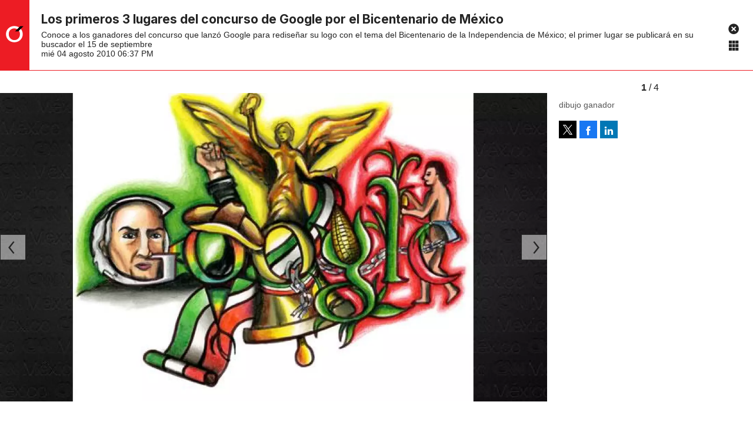

--- FILE ---
content_type: text/html;charset=UTF-8
request_url: https://expansion.mx/fotogalerias/2010/08/05/los-primeros-3-lugares-del-concurso-de-google-por-el-bicentenario-de-mexico
body_size: 15029
content:
<!doctype html>
<html class="GalleryPage" lang="es" data-smallheader>
 <head>
  <meta charset="UTF-8">
  <meta name="viewport" content="width=device-width, initial-scale=1, maximum-scale=5.0, user-scalable=yes">
  <title>Los primeros 3 lugares del concurso de Google por el Bicentenario de México</title>
  <meta name="description" content="Revista especializada en noticias de empresas, negocios, economía, mercados financieros, política, internacional y tecnología. Más de 50 años nos respaldan.">
  <meta name="keywords" content=" bicentenario, doodle, 15 de septiembre,google, dibujo, diseño, concurso,Expansion.mx">
  <link rel="canonical" href="https://expansion.mx/fotogalerias/2010/08/05/los-primeros-3-lugares-del-concurso-de-google-por-el-bicentenario-de-mexico">
  <meta name="brightspot.contentId" content="00000152-a9ca-d865-af5b-edcb0b190000">
  <meta name="especial" content="none"> 
  <meta name="robots" content="max-image-preview:large"> 
  <meta property="og:title" content="Los primeros 3 lugares del concurso de Google por el Bicentenario de México"> 
  <meta property="og:url" content="https://expansion.mx/fotogalerias/2010/08/05/los-primeros-3-lugares-del-concurso-de-google-por-el-bicentenario-de-mexico"> 
  <meta property="og:image" content="https://cdn-3.expansion.mx/dims4/default/d14d86c/2147483647/strip/true/crop/624x328+0+12/resize/1200x630!/format/jpg/quality/80/?url=https%3A%2F%2Fcherry-brightspot.s3.amazonaws.com%2Fmedia%2F2010%2F08%2F04%2Fdibujo-ganadore-concurso-google-bicentenario.jpg"> 
  <meta property="og:image:url" content="https://cdn-3.expansion.mx/dims4/default/d14d86c/2147483647/strip/true/crop/624x328+0+12/resize/1200x630!/format/jpg/quality/80/?url=https%3A%2F%2Fcherry-brightspot.s3.amazonaws.com%2Fmedia%2F2010%2F08%2F04%2Fdibujo-ganadore-concurso-google-bicentenario.jpg"> 
  <meta property="og:image:secure_url" content="https://cdn-3.expansion.mx/dims4/default/d14d86c/2147483647/strip/true/crop/624x328+0+12/resize/1200x630!/format/jpg/quality/80/?url=https%3A%2F%2Fcherry-brightspot.s3.amazonaws.com%2Fmedia%2F2010%2F08%2F04%2Fdibujo-ganadore-concurso-google-bicentenario.jpg"> 
  <meta property="og:image:width" content="1200"> 
  <meta property="og:image:height" content="630"> 
  <meta property="og:image:type" content="image/png"> 
  <meta property="og:image:alt" content="dibujo ganador"> 
  <meta property="og:description" content="Conoce a los ganadores del concurso que lanzó Google para rediseñar su logo con el tema del Bicentenario de la Independencia de México; el primer lugar se publicará en su buscador el 15 de septiembre"> 
  <meta property="og:site_name" content="Expansión"> 
  <meta property="og:type" content="website"> 
  <meta name="twitter:card" content="summary_large_image"> 
  <meta name="twitter:description" content="Conoce a los ganadores del concurso que lanzó Google para rediseñar su logo con el tema del Bicentenario de la Independencia de México; el primer lugar se publicará en su buscador el 15 de septiembre"> 
  <meta name="twitter:image" content="https://cdn-3.expansion.mx/dims4/default/314e35c/2147483647/strip/true/crop/624x351+0+0/resize/1200x675!/quality/90/?url=https%3A%2F%2Fcherry-brightspot.s3.amazonaws.com%2Fmedia%2F2010%2F08%2F04%2Fdibujo-ganadore-concurso-google-bicentenario.jpg"> 
  <meta name="twitter:image:alt" content="dibujo ganador"> 
  <meta name="twitter:site" content="@expansionmx"> 
  <meta name="twitter:title" content="Los primeros 3 lugares del concurso de Google por el Bicentenario de México"> 
  <meta property="fb:app_id" content="777317472403233"> 
  <link rel="apple-touch-icon" sizes="180x180" href="/apple-touch-icon.png">
  <link rel="icon" type="image/png" href="/favicon-32x32.png">
  <link rel="icon" type="image/png" href="/favicon-16x16.png">
  <meta name="cms.author" content="noAuthor"> 
  <script type="application/ld+json">[{"@type":"Organization","name":"Expansión","@context":"http://schema.org","url":"https://expansion.mx"},{"@type":"WebSite","potentialAction":{"query-input":"required name=search_term","@type":"SearchAction","target":"https://expansion.mx/busqueda?q={search_term}"},"name":"Expansión","description":"Revista especializada en noticias de empresas, negocios, economía, mercados financieros, política, internacional y tecnología. Más de 50 años nos respaldan.","@context":"http://schema.org","url":"https://expansion.mx"}]</script> 
  <meta name="brightspot.cached" content="true"> 
  <!-- The core Firebase JS SDK is always required and must be listed first --> 
  <!-- script src="https://www.gstatic.com/firebasejs/8.7.0/firebase-app.js" defer></script>
                  <script src="https://www.gstatic.com/firebasejs/8.7.0/firebase-messaging.js" defer></script>

                  <script src="https://www.gstatic.com/firebasejs/8.7.0/firebase-analytics.js" defer></script --> 
  <link rel="preload" href="https://cdn-3.expansion.mx/resource/0000016e-d155-dcec-a17e-dfddd98e0000/styleguide/skins/expansion/All.min.e69d7a6966a3c068c91b1b0f08af2801.gz.css" as="style" onload="this.onload=null;this.rel='stylesheet'"> 
  <noscript>
   <link id="skincss" rel="stylesheet" href="https://cdn-3.expansion.mx/resource/0000016e-d155-dcec-a17e-dfddd98e0000/styleguide/skins/expansion/All.min.e69d7a6966a3c068c91b1b0f08af2801.gz.css">
  </noscript> 
  <link rel="preload" href="https://fonts.googleapis.com/css2?family=Inter:wght@400;700&amp;display=swap" as="style" onload="this.onload=null;this.rel='stylesheet'"> 
  <noscript>
   <link rel="stylesheet" href="https://fonts.googleapis.com/css2?family=Inter:wght@400;700">
  </noscript> 
  <script>
                              !function(e,o,n,i){if(!e){e=e||{},window.permutive=e,e.q=[];var t=function(){return([1e7]+-1e3+-4e3+-8e3+-1e11).replace(/[018]/g,function(e){return(e^(window.crypto||window.msCrypto).getRandomValues(new Uint8Array(1))[0]&15>>e/4).toString(16)})};e.config=i||{},e.config.apiKey=o,e.config.workspaceId=n,e.config.environment=e.config.environment||"production",(window.crypto||window.msCrypto)&&(e.config.viewId=t());for(var g=["addon","identify","track","trigger","query","segment","segments","ready","on","once","user","consent"],r=0;r<g.length;r++){var w=g[r];e[w]=function(o){return function(){var n=Array.prototype.slice.call(arguments,0);e.q.push({functionName:o,arguments:n})}}(w)}}}(window.permutive,"eb802af8-7759-4745-8873-49ba11f12a42","db98341e-60fd-4a55-a2a2-9cdc1d6cb3f8",{"consentRequired": false});
                              window.googletag=window.googletag||{},window.googletag.cmd=window.googletag.cmd||[],window.googletag.cmd.push(function(){if(0===window.googletag.pubads().getTargeting("permutive").length){var e=window.localStorage.getItem("_pdfps");window.googletag.pubads().setTargeting("permutive",e?JSON.parse(e):[]);var o=window.localStorage.getItem("permutive-id");o&&(window.googletag.pubads().setTargeting("puid",o),window.googletag.pubads().setTargeting("ptime",Date.now().toString())),window.permutive.config.viewId&&window.googletag.pubads().setTargeting("prmtvvid",window.permutive.config.viewId),window.permutive.config.workspaceId&&window.googletag.pubads().setTargeting("prmtvwid",window.permutive.config.workspaceId)}});
                              permutive.addon('web',{
                                "page": {
                                    "article": {
                                        "authors": Expansión,
                                        "brand": "",
                                        "keywords": [" bicentenario"," doodle"," 15 de septiembre","google"," dibujo"," diseño"," concurso"],
                                        "section": "Expansion.mx",
                                        "subtitle": "Conoce a los ganadores del concurso que lanzó Google para rediseñar su logo con el tema del Bicentenario de la Independencia de México; el primer lugar se publicará en su buscador el 15 de septiembre",
                                        "tags": []
                                    }
                                }
                            });
                          </script> 
  <script async src="https://db98341e-60fd-4a55-a2a2-9cdc1d6cb3f8.edge.permutive.app/db98341e-60fd-4a55-a2a2-9cdc1d6cb3f8-web.js"></script> 
  <script src="https://cdn-3.expansion.mx/resource/0000016e-d155-dcec-a17e-dfddd98e0000/styleguide/All.min.92ee8df5a080b382ace467b575e72680.gz.js" defer></script> 
  <script>
                      imaTagUrl="https://pubads.g.doubleclick.net/gampad/ads?iu=/72776159/es.gex.expansion.video&description_url=https%3A%2F%2Fexpansion.mx%2F&tfcd=0&npa=0&sz=640x360%7C640x480&gdfp_req=1&output=vast&unviewed_position_start=1&env=vp&impl=s&correlator=[timestamp]"
                    </script> 
  <style>.Page-above {
    z-index: 2;
    position: relative;
}
.GoogleDfpAd-wrap {
	z-index: 4;
}
.oop .GoogleDfpAd-wrap {
    visibility: hidden;
}
.InfographEmbed img {
    max-width: 100%;
}
[data-sticky-ad] {
	max-width: 100%;
    width: 100%;
}

[data-sticky-ad] .GoogleDfpAd-wrap {
    margin: 0;
    padding: 0;
}

[data-sticky-ad] [data-sticky-ad-closebtn].show {
    z-index: 5;
    right: 3%;
}
.YouTubeVideoPlayer:not([data-aspect-ratio]), .YouTubeVideoPlayer[data-aspect-ratio='16x9'] {
    position: relative;
}
.sidebar .GoogleDfpAd-wrap, .BlocksPage-aside .GoogleDfpAd-wrap {
    height: fit-content;
}

@media only screen and (min-width: 1024px){
    
    .BlocksPage-above .GoogleDfpAd-wrap[data-module] {
    min-height:276px;
    display: flex;
    justify-content: center;
    align-content: center;
    flex-wrap: wrap;
}
}
    
@media only screen and (max-width: 767px){
    
    .BlocksPage-above .GoogleDfpAd-wrap[data-module] {
    min-height:150px;
    display: flex;
    justify-content: center;
    align-content: center;
    flex-wrap: wrap;
    }
    }</style> 
  <style>/* above the fold */
body {
    margin: 0;
}

ul {
    list-style-type: none;
    padding: 0;
    margin: 0;
}
a {
    color: #000;
    text-decoration: none;
}

.oop .GoogleDfpAd-wrap {
    visibility: hidden;
    font-size: 0;
}

[class*="Page-header"] {
    display: flex;
    flex-wrap: wrap;
    align-items: center;
    min-width: 100%;
    z-index: 10;
}
.Page-topNavigation .Navigation {
    display: flex;
}

.Page-topNavigation {
    justify-content: center;
    display: flex;
    width: 100%;
}

[class*="topNavigation"] .Navigation-items {
    display: flex;
    justify-content: center;
    width: 100%;
}


.NavigationItem-text-link {
    font-size: 14px;
    font-weight: 400;
    padding: 8px;
    text-decoration: none;
}
.centerNavigation {
    align-items: center;
    display: flex;
    justify-content: center;
    position: relative;
    width: 100%;
    max-width: 1200px;
    padding: 16px 0;
}
[class*="Page-logo"] {
    display: flex;
    justify-content: center;
}
.Navigation {
    width: 100%;
}
[class*="Page-secondNavigationWrapper"] {
    align-items: center;
    display: flex;
    flex-flow: row;
    justify-content: end;
    position: absolute;
    right: 0;
}
[class*="Page-secondNavigationWrapper"] form[class*="Page-search"] {
    display: none;
}
[class*="Page-logo"] {
    animation: none !important;
    display: flex;
    justify-content: center;
}
[class*="Page-wrapperNavigationOverlay"] {
    display: none;
}
[class*="Page-downNavigation"] {
    max-width: 100%;
    width: 100%;
    justify-content: flex-start;
    list-style-type: none;
    margin: 0;
    padding: 0 24px;
    display: flex;
    align-items: center;
}
[class*="Page-downNavigation"] .Navigation-items {
    display: flex;
    width: 100%;
    align-items: center;
}
/*End Above the fold */

/* fix para el ícono de Twitter ahora X en autor */
.ArticleAuthor a.icon-twitter:before,
.AuthorPage-twitterName a.icon-twitter:before{
content: "";
background-image: url(https://cdn-3.expansion.mx/09/84/b62435ba41a98271b3ecbb0e240e/logo-x-white.jpg);
background-size: cover;
display: inline-block;
height: 25px;
width: 25px;}

.BlocksPage-header {
z-index: 9999;}


/* video viralize- bajo el primer bloque */
.first-block-below {
    max-width: 580px;
    width: 100%;
    margin: 0 auto;
    padding: 40px 0;
    transform: translateX(-20px);
}

@media only screen and (max-width: 768px){
    .first-block-below {
        padding: 40px 16px;
        transform: translateX(-0px);
    }
}

/* Header-footer ajustes a Navigation */
@media only screen and (max-width: 768px){
    [class*="Page-footer"] [class*="Page-footerNavigation"] .Navigation-items {
    width: 100%;
}

[class*="Page-footer"] .Page-richTextDisclaimer {
    display: flex;
    flex-direction: column;
}

[class*="Page-footer"] .flex-small>div nav {
    display: inline-block;
}

[class*="Page-footer"] .flex-small>div nav ul {
    display: flex;
    flex-direction: column;
    justify-content: center;
    text-align: center;
}
    [class*='-footerNavigation'] .Navigation-items-item {
    justify-content: center;
}

footer .flex-small [class*="-footerNavigation"] .Navigation-items .Navigation-items-item .NavigationItem a.NavigationItem-text-link[href] {
    font-size: 14px !important;
    justify-content: center;
    margin: 0 auto 12px;
}
}

/* fix remueve padding de Tagabstract */

[class*='Promo'] [class*='-category'],
[class*='Promo'] [class*='-category'] a {
 padding: 0;
}</style> 
  <style>.LiveArticlePage-main {
    width: 100%;
    max-width: 100%;
}

.ArticleLiveFilterControls {
    text-align: right;
    width: 100%;
}

select#filter {
    color: #808284;
    font-weight: bold;
    text-transform: uppercase;
    font-size: 11.2px;
    padding: 4px 8px;
    margin-left: 8px;
}</style> 
  <style>.oop .GoogleDfpAd-wrap {
    visibility: hidden;
}</style> 
  <style>/* fix para evitar títulos cortados o img rebasadas */
.GalleryPage-overlayView-slide .GallerySlideFullView-media img {
   object-fit: scale-down;
}</style> 
  <style>body {
overflow-x:hidden;
}

[data-pageheadertoggle=open] [class*=Page-navigationOverlay] [class*=Page-navigation] {
    overflow: scroll;
    display: inline-grid;
}

@media (max-width: 1024px) {
    [data-pageheadertoggle=open] [class*=Page-navigationOverlay] [class*=Page-navigation]{
     max-width: 100%;
    }
    
    /* Botón revista digital */
    [class*="-hat"] .PageHeaderTextHat a.Link {
        background-color: white;
        color: #242424;
        padding: 4px 0;
        font-size: 10px;
        border-radius: 4px;
    }

}

/*
.FullPagePromo-content .FullPagePromo-info .FullPagePromo-items {
    display:block;
}
*/

/* magazine promo */
.MagazinePromo-info {
    text-align: center;
}

@media only screen and (min-width: 1024px) {
    .Navigation-items-item {
        margin-right: 12px;
    }
    [class*=Page-downNavigation] .Navigation-items-item .NavigationItem-text-link{
        font-size: 0.85vw;
    }
    
    /* Basic Promo - espacio hacia el título */
    .BasicPromo-category, .BasicPromo-category .Link {
        padding-bottom: 0;
    }
}

/* socialshare */
.ActionBar-items-item .icon-twitter:before {
    content: '';
    background-image: url('https://cdn-3.expansion.mx/09/84/b62435ba41a98271b3ecbb0e240e/logo-x-white.jpg');
    background-size: cover;
    width: 30px;
    display: block;
    height: 30px;
}

/* sidebar */
section.LinkList .LinkList-cta a.Link {
 color: white;
}

/* FullPagePromo en Home */
.FullPagePromo .FullPagePromo-description .Link, .FullPagePromo .FullPagePromo-description a {
    font-size: 21px;
    line-height: 1.3;
}

li.FullPagePromo-items-item .Link {
    color: #555555;
    font-size: 18px;
    line-height: 1.3;
}

.FullPagePromo-info .FullPagePromo-items {
    list-style: initial;
    display: block;
}

li.FullPagePromo-items-item::marker {
  color: #ed1c25; /* Change marker color */
  font-size: 1.2em; /* Adjust marker size */
}

/* Header */
@media only screen and (max-width: 768px){
    [class*="Page-footer"] .BlocksPage-footerNavigation .Navigation-items {
    width: 100%;
}

[class*="Page-footer"] .Page-richTextDisclaimer {
    display: flex;
    flex-direction: column;
}

[class*="Page-footer"] .flex-small>div nav {
    display: inline-block;
}

[class*="Page-footer"] .flex-small>div nav ul {
    display: flex;
    flex-direction: column;
    justify-content: center;
    text-align: center;
}
    .Page [class*='-footerNavigation'] .Navigation-items-item {
    justify-content: center;
}

footer .flex-small [class*="-footerNavigation"] .Navigation-items .Navigation-items-item .NavigationItem a.NavigationItem-text-link[href] {
    font-size: 14px !important;
    justify-content: center;
    margin: 0 auto 12px;
}
}

/* fix tagAbstract tamaño de fuente */
[class*='-category'] a.Link {
    font-size: 0.8rem;
}</style> 
  <style>span.GoogleDfpAd-label {
    display: none;
}</style> 
  <style>/*top navigation*/
.BlocksPage
li.UnauthenticatedNavigationItem-items-item:last-child {
    display: none;
}
[class*="topNavigation"] {
    background-color: #ed1c24;
}

[class*="Page"] .AuthenticatedNavigationItem-items-item .NavigationLink, [class*="Page"] .UnauthenticatedNavigationItem-items-item .NavigationLink {
    background-color: white;
    color: #242424;
    font-size: 12px;
    font-weight: bold;
    padding: 8px 20px;
    margin-top: 5px;
}

/* menú de navegación desktop */
[data-has-scrolled="true"] header[class*="Page-header"], [data-smallheader] [class*="Page-header"] {
    padding-left: 0;
    padding-right: 0;
}
[data-has-scrolled="false"] [class*="Page-navigation"] li.UnauthenticatedNavigationItem-items-item,
[data-has-scrolled="false"] [class*="Page-navigation"] .AuthenticatedNavigationItem{
   
    display: none;
}

[data-has-scrolled="true"] [class*="Page-navigation"] .AuthenticatedNavigationItem-avatar{
    display: none;
}

.AuthenticatedNavigationItem {
    margin-left: auto;
}

[data-has-scrolled="true"] [class*="Page-navigation"] nav.Navigation {
    width: 100%;
    display: flex;
}

li.UnauthenticatedNavigationItem-items-item {
    margin-left: auto;
    margin-right: 20px;
}

.Page-topNavigation nav.Navigation {
    width: auto;
}

[data-has-scrolled="true"] [class*="Page-search"], [data-smallheader] [class*="Page-search"] {
    margin-right: 20px;
}


@media only screen and (min-width: 1024px) and (max-width: 1200px){
     [data-has-scrolled=true] header [class*="Page-navigation"] a.NavigationItem-text-link,
     [data-has-scrolled=true] header [class*="Page-navigation"] .NavigationItem-text,
     [data-has-scrolled=true] header [class*="Page-navigation"] a.NavigationItem-text-link,
       [data-has-scrolled=true] header [class*="Page-navigation"]  li.UnauthenticatedNavigationItem-items-item,
    [data-smallheader] header [class*="Page-navigation"] a.NavigationItem-text-link,
    [data-smallheader] header [class*="Page-navigation"] .NavigationItem-text{
         font-size: 1.1vw;
     }
     [class*="Page"] .UnauthenticatedNavigationItem-items-item .NavigationLink {
    padding: 8px;
}
     
}

/* Authentication page */
.AuthenticationPage-topNavigation {
display: none;
}

/*estilos para form de registro */
html.AuthenticationPage {
    background-color: #f5f5f5;
}

main.AuthenticationPage-main {
    max-width: 1000px;
    margin: auto;
    padding-left: 0;
    padding-right: 0;
}

.RegistrationForm-title, .RegistrationForm-helpLinks a.Link {
    font-size: 16px;
}

.LoginForm-title {
    display: block;
    width: 40%;
    padding: 5px;
    padding: 5px;
    background-color: white;
    border-radius: 8px 8px 0 0;
    border: 1px solid #C4C8CD;
    border-bottom: 0;
    font-size: 16px;
    padding: 5px;
    margin-left: 40px;
    font-weight: bold;
}

.RegistrationForm-helpLinks, .LoginForm-helpLinks a.Link:first-child {
    background-color: #e8e8e8;
}

.LoginForm-helpLinks a.Link:first-child {
    margin-left: 50%;
    font-size: 16px;
    max-width: 139px;
    width: 100%;
}

.LoginForm form, .RegistrationForm form {
    background-color: white;
    box-shadow: 0px 4px 4px 4px rgba(0, 0, 0, 0.05);
    padding: 50px;
    border-radius: 8px;
}


.RegistrationForm-helpLinks {
    display: block;
    width: 50%;
    border-radius: 8px 8px 0 0;
    border: 1px solid #C4C8CD;
    border-bottom: 0;
    padding: 5px;
    margin-top: -82px;
}

.RegistrationForm-socialLoginLinks .Link:first-child {
    display: none;
}

.RegistrationForm .RegistrationForm-helpLinks + .TextInput {
    padding-top: 25px;
}

.RegistrationForm-title {
    display: block;
    width: 34%;
    background-color: white;
    border-radius: 8px 8px 0 0;
    border: 1px solid #C4C8CD;
    padding: 5px;
    margin-left: 50%;
    margin-bottom: -1px;
}

.RegistrationForm .RegistrationForm-helpLinks {
    border-bottom: 1px solid  #C4C8CD;
}

select.Select-input {
    width: 100%;
    border: 1px solid #C4C8CD;
    padding: 8px;
    border-radius: 4px;
    color: #7B7B7B;
}

label.Select-label {
    text-align: left;
    display: block;
    text-indent: 9999;
    color: white;
}

.EmailInput label {
    text-align: left;
}

.RegistrationForm .TextInput-input {
    text-align: left;
}

input#termsAndConditions {
    margin-right: 10px;
}

.RegistrationForm form {
    width: 100% !important;
}

.AuthenticationPage-form {
    width: 100%;
}

.AuthenticationPage-form {
    justify-content: flex-end;
    background-size: 500px;
    background-repeat: no-repeat;
    background-position: 0 50px;
    padding: 50px 0;
    margin: 0 100px;
    min-height: 730px;
}

/* authentication page */
.LoginForm-helpLinks {
    margin-top: -82px;
    margin-bottom: 20px;
    display: block;
    width: 100%;
    display: flex;
}

.LoginForm-helpLinks .Link {
    padding: 5px;
    border-radius: 8px 8px 0 0;
    border: 1px solid #C4C8CD;
    font-size: 16px;
    padding: 5px;
}

.RegistrationForm-message {
    padding: 20px;
    background-color: white;
    border-radius: 8px;
    border: 1px solid #C4C8CD;
}
.RegistrationForm-socialLoginLinks .Link:first-child {
    display: flex;
}
.LoginForm-socialLoginLinks a.Link:nth-child(1)::before, .RegistrationForm-socialLoginLinks .Link:first-child:before {
    background-image: url(https://grupo-expansion-brightspot-lower.s3.amazonaws.com/resource/00000181-b7b6-d91f-a5fd-ffbe6da20000/styleguide/assets/GLogoGoogle.58b670642c39ef0fdac2af55d1e0e7b0.svg);
}

[data-smallheader][data-has-scrolled=false] header .AuthenticationPage-navigation, [data-smallheader][data-has-scrolled=false] header .UserProfilePage-navigation {
    justify-content: flex-end;
}  

.EmailInput input, .TextInput input {
    display: flex;
    width: 100%;
    background: #fff;
    border: 1px solid #dedede;
    border-radius: 3px;
    color: #959595;
    font-family: Roboto,'Helvetica Neue',Arial,Helvetica,sans-serif;
    margin: 10px 0;
    max-height: 80px;
    padding: 8px 12px;
    min-width: 200px;
    text-align: center;
    width: 100%;
    margin-top: 5px;
    font-weight: 400;
}

.AuthenticationPage form .RegistrationForm-termsAndConditions .Link {
    text-decoration: underline;
}

@media only screen and (min-width: 1024px) {
    .AuthenticationPage-form {
        justify-content: flex-end;
        background-image: url(https://cdn-3.expansion.mx/82/d1/284ccc5b4526b494e18cbc640cf2/bannerabn-1.png);
        background-size: 500px;
        background-repeat: no-repeat;
        background-position: 0 50px;
        padding: 50px 0;
    	margin: 0 100px;
        min-height: 730px;
        width: auto;
        width: 100%;
   		margin: 50px auto auto;
        
    }
    
form.AuthenticationPage-search {
    display: none;
}
    [data-smallheader][data-has-scrolled=false] header [class*="Page-navigation"] {
    justify-content: left;
}
    
    [data-smallheader] [class*="topNavigation"] {
        top: 2px;
        padding-left: 0;
        padding-right: 0;
        margin-left: auto;
        margin-right: 50px;
    }
}


@media only screen and (max-width: 1023px) {
    
[class*="Page"] .AuthenticatedNavigationItem-items-item .NavigationLink, [class*="Page"] .UnauthenticatedNavigationItem-items-item .NavigationLink {
    padding: 8px 10px;
}
    
   .AuthenticationPage-form {
    width: 90%;
    margin: auto;
    background-image: url(https://cdn-3.expansion.mx/0c/ae/b41bbdbb4c39aee259870cf1fe40/bannerbanner-mob.jpg);
    background-size: 90%;
    background-repeat: no-repeat;
    background-position: center 20px
 }
    
.RegistrationForm, .LoginForm {
    margin-top: 50%;
}
    
    .ForgotPasswordForm {
        background-color: white;
        padding: 20px;
        border-radius: 8px;
        margin-top: -50px;
    }
}
</style> 
  <style>/*above the fold */
body {
    font-family: 'Work Sans', 'Helvetica Neue', Arial, Helvetica, sans-serif;
}

.BlocksPage {
    font-size: 14px;
}

a {
    color: #000;
    text-decoration: none;
}

.BlocksPage-layoutWrap p a.Link {
    color: #b30f14;
}

header .NavigationItem-text-link {
    font-size: 14px;
    font-weight: 400;
    padding: 8px;
    text-decoration: none;
    white-space: nowrap;
    text-shadow: 1px 1px 1px rgba(0, 0, 0, .004);
    text-rendering: optimizeLegibility;
    -webkit-font-smoothing: antialiased;
    box-sizing: border-box;
}

header[class*="Page-header"] {
    background: #ed1c24;
    display: flex;
    flex-wrap: wrap;
    align-items: center;
    min-width: 100%;
    z-index: 10;
}
header nav.Navigation {
    display: flex;
    align-items: center;
}

[class*="Page-header"] .NavigationItem-text-link {
    color: #fff;
}
/* End above the fold */

body > .oop {
    position: absolute;
}

[class*="Page-downNavigation"] {
    background: #242424;
}

.BlocksPage-mainHead .BrandedLabel .Link{
    color: #AD0006;
}

div.blocks > div.BlocksPage-tags > div.BlocksPage-tags-body > a.Link {
    color: #AD0006;
    border: 1px solid #AD0006;
}

div.widgetMC > div.main > form#subscribeForm > input#submitButtonX{
    background-color: #AD0006;
}


   



@media only screen and (max-width: 567px), only screen and (min-width: 568px) and (max-width: 767px) {
    
    .BlocksPage-below .RawHtmlModule:first-of-type {
        content-visibility: auto;
        contain-intrinsic-size: 306px;
    }

    .BlocksPage-below .authors-module {
        content-visibility: auto;
        contain-intrinsic-size: 246px;
    }

    .BlocksPage-below .GoogleDfpAd-wrap {
        content-visibility: auto;
        contain-intrinsic-size: 116px;
    }

    .blocks .BlocksPage-tags {
        content-visibility: auto;
        contain-intrinsic-size: 26.5px;
    }

    .blocks .BlocksArticleBody-items .GoogleDfpAd-wrap {
        content-visibility: auto;
        contain-intrinsic-size: 379px;
    }
    
    .BlocksPage-above .GoogleDfpAd-wrap[data-module] .is-dfp.GoogleDfpAd {
    min-height: 150px;
    }

    .BlocksPage-footerNavigations {
    content-visibility: auto;
    contain-intrinsic-size: 1600px;
    }

    .BlocksPage-below .RawHtmlModule:last-of-type {
    content-visibility: auto;
    contain-intrinsic-size: 4490px;
    }


    .BlocksPage-layoutWrap {
        margin-top: 10px;
        margin-bottom: 10px;
    }
    
    header[class*="Page-header"] {
    max-width: 100%;
    position: fixed;
}
    
    .centerNavigation [class*=Page-logo] a .PageLogo-image {
        height: auto;
        left: auto;
        min-width: 140px;
    }
    .BlocksPage-secondNavigation .Navigation {
    padding: 10px 0;
}
    .AuthenticatedNavigationItem-items-item .NavigationLink, .UnauthenticatedNavigationItem-items-item .NavigationLink {
        border-radius: 3px;
        text-transform: uppercase;
        font-family: Roboto, 'Helvetica Neue', Arial, Helvetica, sans-serif;
    }
    
    .Navigation-items li.Navigation-items-item a.NavigationItem-text-link {
        padding-left: 0;
        padding-right: 16px;
        font-size: 1rem;
        font-family: Inter, sans-serif;
        font-weight: 400;
    }

    [class*="-downNavigation"] nav.Navigation {
        height:55px
    }
    
    [class*="Page-header-positionFixSpacer"] {
        min-height: 114px;
    }
    
    .BlocksPage {
    color: #242424;
}    
    
.BlocksPage-subHeadline, .BlocksPage-subHeadline p {
    font-family: 'Work Sans', 'Helvetica Neue', Arial, Helvetica, sans-serif;
    font-size: 18px;
    line-height: 1.22;
    margin-bottom:10px;
    color:#666;
}    
    
.BlocksPage-subHeadline {
    font-family: 'Work Sans', 'Helvetica Neue', Arial, Helvetica, sans-serif;
    font-size: 1.4em;
    line-height: 1.3;
    margin-bottom:12px;
    color:#666;
}

.BlocksPage-bar {
    display: -ms-flexbox;
    display: flex;
    -ms-flex-pack: justify;
    justify-content: space-between;
    -ms-flex-align: center;
    align-items: center;
    margin-bottom: 10px;
}

.BlocksPage-dateModified, .BlocksPage-datePublished {
    color: #666;
    text-transform: inherit;
    font-size: 1em;
}

.ActionBar {
    -ms-flex-align: center;
    align-items: center;
    display: -ms-flexbox;
    display: flex;
    margin: 5px 0;
}

.ActionBar-items {
    display: -ms-flexbox;
    display: flex;
    -ms-flex-wrap: wrap;
    flex-wrap: wrap;
    padding: 0;
    margin: 0;
}

.ActionBar-items-item a {
    background-color: #555;
    display: inline-block;
    font-size: 12px;
    margin-right: 5px;
    line-height: 30px;
    height: 30px;
    width: 30px;
    color: #fff;
    text-align: center;
    text-decoration: none;
    overflow: hidden;
}    

.BlocksPage-sectionLabel a.Link {
    color: #ed1c24;
    font-size: 1.1em;
    font-weight: 600;
    text-transform: uppercase;
    display: inline-block;
    margin-bottom: 8px;
}
    
    .ArticleLeadFigure img, .Figure img, .FigureHighPriority img, .FigureUnconstrained img, .GexPromo img {
    display: block;
    width: 100%;
    height: auto;
    max-width: 100%;
}

figure.FigureHighPriority {
    margin: 1em 40px;
    padding: 0;
    margin-left: 0;
    margin-right: 0;
}
    
    .BlocksPage-layoutWrap {
    margin-top:10px;
    margin-bottom: 10px;
    }    

.mainWrap {
    padding-left: 20px;
    padding-right: 20px;
}

.BlocksPage-headline {
    text-transform: inherit;
    font-family: Inter, sans-serif;
    font-size: 2.7em;
    line-height: 1.2em;
    margin: 0 0 16px;
}
}

.GoogleDfpAd-wrap {
    background: none !important;
    min-height:116px;
}

.InstagramUrl iframe {
    min-height: 671px;
    max-height: 100%;
    position: relative;
}
@media only screen and (max-width: 768px) {
  /* For mobile phones: 
    .GoogleDfpAd-wrap {
        min-height: 125px;
    }*/
    [data-sticky-ad] .GoogleDfpAd-wrap {
        height: 100px;
    }
   [data-sticky-ad] .GoogleDfpAd-wrap .GoogleDfpAd {
    line-height: inherit;
}
}


@media only screen and (min-width: 1024px){
    
.GoogleDfpAd-wrap .is-dfp.GoogleDfpAd {
    min-height: 276px;
    width: 100%;
}
    
.TallCardCarousel[data-columns="1"] .TallCardCarousel-items.flickity-enabled.is-draggable .flickity-viewport {
    min-height: 677px;
    }

    .TilesList-items.flickity-enabled.is-draggable .flickity-viewport {
    min-height: 240px;
}
    .TilesList[data-columns="4"] .TilesList-items.flickity-enabled.is-draggable .flickity-viewport {
    min-height: 308px;
}
    
    div[data-ad-name=exp-superior-home], div[data-ad-name=exp-superior-home-2] {
    min-height: 256px;
}
/*Header*/
    .BlocksPage-centerNavigation.centerNavigation {
        margin: 0 auto;
    }

    .centerNavigation [class*=Page-logo] {
        padding: 24px 0;
    }
    
    [data-has-scrolled=true] .centerNavigation [class*=Page-logo] {
        padding: 0;
    }
    .centerNavigation [class*=Page-logo] .PageLogo-image {
    display: block;
    height: 58px;
    max-width: 290px;
    width: 100%;
	}

    [data-has-scrolled=true] .centerNavigation [class*=Page-logo] .PageLogo-image {
    max-width: 180px;
    transition: none;
	}
    
    /*Second nav*/
.BlocksPage-secondNavigationWrapper [class*=Page-secondNavigation] {
    margin-left: 16px;
}

.Navigation-items {
    -ms-flex-pack: start;
    justify-content: flex-start;
    display: -ms-flexbox;
    display: flex;
    -ms-flex-positive: 1;
    flex-grow: 1;
}

.Navigation-items-item {
        margin-right: 15px;
        display: -ms-flexbox;
        display: flex;
}

.AuthenticatedNavigationItem-items-item, .UnauthenticatedNavigationItem-items-item {
    display: -ms-flexbox;
    display: flex;
    -ms-flex-align: center;
    align-items: center;
    font-size: 12px;
    margin: 0 10px 0 0;
}

.AuthenticatedNavigationItem-items-item .NavigationLink, .UnauthenticatedNavigationItem-items-item .NavigationLink {
    color: #242424;
    text-decoration: none;
    display: inline-block;
    text-transform: uppercase;
    margin: 10px 0;
    cursor: pointer;
    outline: 0;
    font-family: Roboto, 'Helvetica Neue', Arial, Helvetica, sans-serif;
    padding: 10px 20px;
    border-radius: 3px;
    background-color: #ed1c24;
    border: 1px solid #ed1c24;
    color: #fff;
    transition: .3s all ease;
    font-size: 16px;
    font-weight: 700;
    font-size: 10px;
    margin: 0;
    padding: 5px 10px;
	}
    
    /*Down Nav*/
    [class*="Page-downNavigation"] nav.Navigation {
    max-width: 1200px;
    margin: auto;
}

[class*="Page-downNavigation"] ul.Navigation-items {
    overflow-x: scroll;
}

.NavigationItem {
    color: #242424;
    font-family: Inter, sans-serif;
    font-size: 1.2rem;
    letter-spacing: .1rem;
}

.NavigationItem-text {
    color: #fff;
    font-size: 1.1rem;
    font-weight: 700;
    line-height: 45px;
    display: -ms-flexbox;
    display: flex;
    -ms-flex-align: center;
    align-items: center;
    white-space: nowrap;
}

[class*=Page-downNavigation] .Navigation-items-item .NavigationItem-text-link {
    font-style: normal;
    font-size: 1.15vw;
    line-height: 19px;
    letter-spacing: -.01em;
    padding: 8px 16px;
}
    
    /*wrap*/
    .BlocksPage-layoutWrap {
        padding-left: 0;
        padding-right: 0;
        -ms-flex-direction: column;
        flex-direction: column;
        display: flex;
        padding-top: 10px;
        padding-bottom: 10px;
        margin-top: 0;
    }

.mainWrap {
    -ms-flex-align: start;
    align-items: start;
    display: -ms-flexbox;
    display: flex;
    max-width: 1200px;
    margin: 0 auto;
    -ms-flex-pack: center;
    justify-content: center;
    -ms-flex-flow: row wrap;
    flex-flow: row wrap;
    width: 100%;
}

.BlocksPage .sidebar, .BlocksPage-aside {
        -ms-flex-preferred-size: 300px;
        flex-basis: 300px;
        padding-right: 0;
        display: inline-block;
        vertical-align: top;
        position: sticky;
        top: 56px;
        margin-left: 30px;
        padding: 0;
        order: 2;
        width: 375px;
        padding-left: 0;
        padding-right: 0;
    }   
    
/*Wrap*/
    
    .BlocksPage .BlocksArticleFirstItem, .BlocksPage .first-block, .BlocksPage-aside+.BlocksPage-mainHead {
    box-sizing: border-box;
    min-width: inherit;
    -ms-flex-preferred-size: 580px;
    flex-basis: 580px;
    text-align: left;
    display: inline-block;
    vertical-align: top;
    margin-left: auto;
}

.BlocksPage-sectionLabel a.Link {
    color: #ed1c24;
    font-size: .85rem;
    font-weight: 600;
    text-transform: uppercase;
    display: inline-block;
}

.BlocksPage-headline {
    text-transform: inherit;
    font-family: Inter, sans-serif;
    font-size: 40px;
    line-height: 1.1;
    margin: 0 0 20px;
}

.BlocksPage-subHeadline, .BlocksPage-subHeadline p {
    font-family: 'Work Sans', 'Helvetica Neue', Arial, Helvetica, sans-serif;
    font-size: 18px;
    line-height: 1.22;
    color: #666;
}

.BlocksPage-bar {
    display: -ms-flexbox;
    display: flex;
    -ms-flex-pack: justify;
    justify-content: space-between;
    -ms-flex-align: center;
    align-items: center;
    margin-bottom: 10px;
}

.BlocksPage-dateModified, .BlocksPage-datePublished {
    color: #959595;
    text-transform: inherit;
    font-size: .8rem;
}

.ActionBar {
    -ms-flex-align: center;
    align-items: center;
    display: -ms-flexbox;
    display: flex;
    margin: 5px 0;
}

.ActionBar-items {
    display: -ms-flexbox;
    display: flex;
    -ms-flex-wrap: wrap;
    flex-wrap: wrap;
    padding: 0;
    margin: 0;
}

.ActionBar-items-item {
    list-style: none;
    padding: 5px 0;
}

.ActionBar-items-item a {
    background-color: #555;
    display: inline-block;
    font-size: 12px;
    margin-right: 5px;
    line-height: 30px;
    height: 30px;
    width: 30px;
    color: #fff;
    text-align: center;
    text-decoration: none;
    overflow: hidden;
}

figure
 {
    margin: 1em 40px;
}

.ArticleLeadFigure img, .Figure img, .FigureHighPriority img, .FigureUnconstrained img, .GexPromo img {
    display: block;
    width: 100%;
    height: auto;
    max-width: 100%;
}

[data-pageheadertoggle=open] .centerNavigation [class*=Page-navigationOverlay] [class*=Page-wrapperNavigationOverlay] {
    left: 0;
    position: fixed;
    top: 0;
}

[data-has-scrolled="true"] .BlocksPage-centerNavigation.centerNavigation, [data-has-scrolled="true"] .Page-centerNavigation.centerNavigation {
    min-height: auto;
}

    .BlocksPage-centerNavigation.centerNavigation, .Page-centerNavigation.centerNavigation {
        margin: 0 auto;
        min-height: 137px;
    }

    [data-has-scrolled=true] .BlocksPage-centerNavigation.centerNavigation {
        margin: auto;
        min-height: 68px;
    }

    .Page-footerLogo-new .PageLogo-image {
    min-height: 30px;
    width: 154px;
}

}

@media only screen and (min-width: 1600px){

    .Navigation-items-item {
        margin-right: 12px;
    }

    [class*=Page-downNavigation] .Navigation-items-item .NavigationItem-text-link {
        font-size: 0.85vw;
    }
}


@media only screen and (max-width: 768px){
    .TilesList-items.flickity-enabled.is-draggable .flickity-viewport {
    min-height: 184px;
}
    
    div[data-ad-name=exp-superior-home], div[data-ad-name=exp-superior-home-2] {
    min-height: 108px;
}
}

aside .GoogleDfpAd-wrap {
    min-height: 640px;
}


div#exp-superior-home>div {
    height: auto;
    display: block;
    align-content: center;
}


/*Notas sin lead*/

@media only screen and (max-width: 567px), only screen and (min-width: 568px) and (max-width: 767px), only screen and (min-width: 768px) and (max-width: 1023px) {
    .BlocksPage-layoutWrap p {
        font-size: 18px;
        line-height: 1.56;
    }
}
.BlocksPage-layoutWrap p {
    font-family: Georgia, Times, san-serif;
    font-size: 19px;
    margin-top: 0;
    line-height: 1.6;
}

.BlocksPage .BlocksPage-byline {
    display: -ms-flexbox;
    display: flex
;
}

.BlocksPage-byline {
    font-weight: 700;
    width: auto;
    margin: 0 auto 10px 0;
}

.ArticlePage *, .ArticlePageBasic *, .ArticleRichV2 *, .AuthenticationPage *, .AuthorPage *, .BlocksPage *, .FourOhFourPage *, .GalleryPage *, .InfographPage *, .ListiclePage *, .LiveArticlePage *, .Page *, .PageAbstract *, .PageLite *, .PreviewPage *, .Quote, .SearchResultsPage *, .UserProfilePage *, .VideoPage * {
    text-shadow: 1px 1px 1px rgba(0, 0, 0, .004);
    text-rendering: optimizeLegibility;
    -webkit-font-smoothing: antialiased;
    box-sizing: border-box;
}

html {
    font-family: sans-serif;
    -ms-text-size-adjust: 100%;
    -webkit-text-size-adjust: 100%;
}

.BlocksPage-above .GoogleDfpAd-wrap[data-module] {
    margin: 0 auto;
    box-shadow: 1px 4px 2px -2px rgba(36, 36, 36, .15);
    z-index: 9;
}

.centerNavigation {
    -ms-flex-flow: row;
    flex-flow: row;
}

.centerNavigation [class*=Page-logo] {
    animation: none !important;
    display: -ms-flexbox;
    display: flex;
    -ms-flex-pack: center;
    justify-content: center;
}

.ArticlePage-logo, .ArticlePageBasic-logo, .ArticleRichV2-logo, .AuthenticationPage-logo, .AuthorPage-logo, .BlocksPage-logo, .FourOhFourPage-logo, .GalleryPage-logo, .InfographPage-logo, .ListiclePage-logo, .LiveArticlePage-logo, .Page-logo, .PageLite-logo, .PreviewPage-logo, .SearchResultsPage-logo, .UserProfilePage-logo, .VideoPage-logo {
    display: -ms-flexbox;
    display: flex;
    -ms-flex-align: center;
    align-items: center;
    position: relative;
    animation: inherit;
}

.ArticlePage-logo, .ArticlePageBasic-logo, .ArticleRichV2-logo, .AuthenticationPage-logo, .AuthorPage-logo, .BlocksPage-logo, .FourOhFourPage-logo, .GalleryPage-logo, .InfographPage-logo, .ListiclePage-logo, .LiveArticlePage-logo, .Page-logo, .PageLite-logo, .PreviewPage-logo, .SearchResultsPage-logo, .UserProfilePage-logo, .VideoPage-logo {
    margin: 0 auto;
}

@media only screen and (max-width: 567px), only screen and (min-width: 568px) and (max-width: 767px), only screen and (min-width: 768px) and (max-width: 1023px) {
    .ArticlePage-logo>a:first-child:last-child, .ArticlePage-logo>img:first-child:last-child, .ArticlePageBasic-logo>a:first-child:last-child, .ArticlePageBasic-logo>img:first-child:last-child, .ArticleRichV2-logo>a:first-child:last-child, .ArticleRichV2-logo>img:first-child:last-child, .AuthenticationPage-logo>a:first-child:last-child, .AuthenticationPage-logo>img:first-child:last-child, .AuthorPage-logo>a:first-child:last-child, .AuthorPage-logo>img:first-child:last-child, .BlocksPage-logo>a:first-child:last-child, .BlocksPage-logo>img:first-child:last-child, .FourOhFourPage-logo>a:first-child:last-child, .FourOhFourPage-logo>img:first-child:last-child, .GalleryPage-logo>a:first-child:last-child, .GalleryPage-logo>img:first-child:last-child, .InfographPage-logo>a:first-child:last-child, .InfographPage-logo>img:first-child:last-child, .ListiclePage-logo>a:first-child:last-child, .ListiclePage-logo>img:first-child:last-child, .LiveArticlePage-logo>a:first-child:last-child, .LiveArticlePage-logo>img:first-child:last-child, .Page-logo>a:first-child:last-child, .Page-logo>img:first-child:last-child, .PageLite-logo>a:first-child:last-child, .PageLite-logo>img:first-child:last-child, .PreviewPage-logo>a:first-child:last-child, .PreviewPage-logo>img:first-child:last-child, .SearchResultsPage-logo>a:first-child:last-child, .SearchResultsPage-logo>img:first-child:last-child, .UserProfilePage-logo>a:first-child:last-child, .UserProfilePage-logo>img:first-child:last-child, .VideoPage-logo>a:first-child:last-child, .VideoPage-logo>img:first-child:last-child {
        display: block;
    }
}

@media (max-width: 767px) {
    .BlocksPage-logo a, .InfographPage-logo a, .Page-logo a, .SearchResultsPage-logo a, .VideoPage-logo a {
        max-width: 140px;
        width: 100%;
    }
}

.ArticlePageBasic[itemscope]:not([data-has-scrolled=true]):not([data-smallheader]) .ArticlePageBasic-logo img, .ArticlePage[itemscope]:not([data-has-scrolled=true]):not([data-smallheader]) .ArticlePage-logo img, .ArticleRichV2[itemscope]:not([data-has-scrolled=true]):not([data-smallheader]) .ArticleRichV2-logo img, .AuthenticationPage[itemscope]:not([data-has-scrolled=true]):not([data-smallheader]) .AuthenticationPage-logo img, .AuthorPage[itemscope]:not([data-has-scrolled=true]):not([data-smallheader]) .AuthorPage-logo img, .BlocksPage[itemscope]:not([data-has-scrolled=true]):not([data-smallheader]) .BlocksPage-logo img, .FourOhFourPage[itemscope]:not([data-has-scrolled=true]):not([data-smallheader]) .FourOhFourPage-logo img, .GalleryPage[itemscope]:not([data-has-scrolled=true]):not([data-smallheader]) .GalleryPage-logo img, .InfographPage[itemscope]:not([data-has-scrolled=true]):not([data-smallheader]) .InfographPage-logo img, .ListiclePage[itemscope]:not([data-has-scrolled=true]):not([data-smallheader]) .ListiclePage-logo img, .LiveArticlePage[itemscope]:not([data-has-scrolled=true]):not([data-smallheader]) .LiveArticlePage-logo img, .PageLite[itemscope]:not([data-has-scrolled=true]):not([data-smallheader]) .PageLite-logo img, .Page[itemscope]:not([data-has-scrolled=true]):not([data-smallheader]) .Page-logo img, .PreviewPage[itemscope]:not([data-has-scrolled=true]):not([data-smallheader]) .PreviewPage-logo img, .SearchResultsPage[itemscope]:not([data-has-scrolled=true]):not([data-smallheader]) .SearchResultsPage-logo img, .UserProfilePage[itemscope]:not([data-has-scrolled=true]):not([data-smallheader]) .UserProfilePage-logo img, .VideoPage[itemscope]:not([data-has-scrolled=true]):not([data-smallheader]) .VideoPage-logo img {
    transition: inherit;
}

@media (max-width: 1024px) {
    .centerNavigation [class*=Page-logo] a .PageLogo-image {
        max-width: 160px;
    }
}

.centerNavigation [class*=Page-logo] [class*=PageLogo-image] {
    left: auto;
    position: relative;
    top: 0;
}

.centerNavigation [class*=Page-logo] .PageLogo-image {
    display: block;
    height: 58px;
    max-width: 290px;
    width: 100%;
	}

.ArticlePage-secondNavigationWrapper [class*=Page-secondNavigation], .ArticlePageBasic-secondNavigationWrapper [class*=Page-secondNavigation], .ArticleRichV2-secondNavigationWrapper [class*=Page-secondNavigation], .AuthenticationPage-secondNavigationWrapper [class*=Page-secondNavigation], .AuthorPage-secondNavigationWrapper [class*=Page-secondNavigation], .BlocksPage-secondNavigationWrapper [class*=Page-secondNavigation], .FourOhFourPage-secondNavigationWrapper [class*=Page-secondNavigation], .GalleryPage-secondNavigationWrapper [class*=Page-secondNavigation], .InfographPage-secondNavigationWrapper [class*=Page-secondNavigation], .ListiclePage-secondNavigationWrapper [class*=Page-secondNavigation], .LiveArticlePage-secondNavigationWrapper [class*=Page-secondNavigation], .Page-secondNavigationWrapper [class*=Page-secondNavigation], .PageAbstract-secondNavigationWrapper [class*=Page-secondNavigation], .PageLite-secondNavigationWrapper [class*=Page-secondNavigation], .PreviewPage-secondNavigationWrapper [class*=Page-secondNavigation], .SearchResultsPage-secondNavigationWrapper [class*=Page-secondNavigation], .UserProfilePage-secondNavigationWrapper [class*=Page-secondNavigation], .VideoPage-secondNavigationWrapper [class*=Page-secondNavigation] {
    margin-left: 16px;
}
.Navigation {
    display: -ms-flexbox;
    display: flex;
    -ms-flex-align: center;
    align-items: center;
    -ms-flex-pack: start;
    justify-content: flex-start;
}

@media screen and (max-width: 1024px) {
    .Navigation ul.Navigation-items {
        width: 100%;
    }
}

.Navigation-items {
    list-style-type: none;
    margin: 0;
    padding: 0;
}

.ArticlePage-secondNavigationWrapper .UnauthenticatedNavigationItem-items-item, .ArticlePageBasic-secondNavigationWrapper .UnauthenticatedNavigationItem-items-item, .ArticleRichV2-secondNavigationWrapper .UnauthenticatedNavigationItem-items-item, .AuthenticationPage-secondNavigationWrapper .UnauthenticatedNavigationItem-items-item, .AuthorPage-secondNavigationWrapper .UnauthenticatedNavigationItem-items-item, .BlocksPage-secondNavigationWrapper .UnauthenticatedNavigationItem-items-item, .FourOhFourPage-secondNavigationWrapper .UnauthenticatedNavigationItem-items-item, .GalleryPage-secondNavigationWrapper .UnauthenticatedNavigationItem-items-item, .InfographPage-secondNavigationWrapper .UnauthenticatedNavigationItem-items-item, .ListiclePage-secondNavigationWrapper .UnauthenticatedNavigationItem-items-item, .LiveArticlePage-secondNavigationWrapper .UnauthenticatedNavigationItem-items-item, .Page-secondNavigationWrapper .UnauthenticatedNavigationItem-items-item, .PageAbstract-secondNavigationWrapper .UnauthenticatedNavigationItem-items-item, .PageLite-secondNavigationWrapper .UnauthenticatedNavigationItem-items-item, .PreviewPage-secondNavigationWrapper .UnauthenticatedNavigationItem-items-item, .SearchResultsPage-secondNavigationWrapper .UnauthenticatedNavigationItem-items-item, .UserProfilePage-secondNavigationWrapper .UnauthenticatedNavigationItem-items-item, .VideoPage-secondNavigationWrapper .UnauthenticatedNavigationItem-items-item {
    border-radius: 16px;
}

.AuthenticatedNavigationItem-items-item, .UnauthenticatedNavigationItem-items-item {
    display: -ms-flexbox;
    display: flex;
    -ms-flex-align: center;
    align-items: center;
    font-size: 12px;
    margin: 0 10px 0 0;
}

.AuthenticatedNavigationItem-items-item .NavigationLink, .UnauthenticatedNavigationItem-items-item .NavigationLink {
    border: 0;
}

.AuthenticatedNavigationItem-items-item .NavigationLink, .UnauthenticatedNavigationItem-items-item .NavigationLink {
    color: #242424;
    text-decoration: none;
    display: inline-block;
    text-transform: uppercase;
    margin: 10px 0;
    cursor: pointer;
    outline: 0;
    font-family: Roboto, 'Helvetica Neue', Arial, Helvetica, sans-serif;
    padding: 10px 20px;
    border-radius: 3px;
    background-color: #ed1c24;
    color: #fff;
    transition: .3s all ease;
    font-size: 16px;
    font-weight: 700;
    font-size: 10px;
    margin: 0;
    padding: 5px 10px;
}

@media only screen and (max-width: 567px), only screen and (min-width: 568px) and (max-width: 767px), only screen and (min-width: 768px) and (max-width: 1023px) {
    .centerNavigation [class*=Page-navigationOverlay] [class*=Page-wrapperNavigationOverlay] {
        padding: 24px;
    }
    .BlocksPage-centerNavigation.centerNavigation {
    min-height:60px;
}  
    [data-pageheadertoggle=open] .centerNavigation [class*=Page-navigationOverlay] [class*=Page-wrapperNavigationOverlay] {
        top: 58px;
        left: 0;
    }
}

.centerNavigation [class*=Page-navigationOverlay] [class*=Page-wrapperNavigationOverlay] {
    background: rgba(109, 117, 129, .3);
    bottom: 0;
    display: -ms-flexbox;
    display: flex;
    -ms-flex-flow: column;
    flex-flow: column;
    height: 100vh;
    left: -200vw;
    padding: 66px 0 0 24px;
    position: fixed;
    width: 100vw;
    z-index: 0;
}

@media only screen and (max-width: 567px), only screen and (min-width: 568px) and (max-width: 767px), only screen and (min-width: 768px) and (max-width: 1023px) {
    [class*=Page-downNavigation] .Navigation-items {
        -ms-flex-pack: start;
        justify-content: flex-start;
        padding: 0 24px;
    }
}

[class*=Page-downNavigation] .Navigation-items {
   overflow-x: scroll;  
}

.NavigationItem-text {
    display: -ms-flexbox;
    display: flex;
    -ms-flex-align: center;
    align-items: center;
    white-space: nowrap;
}

.NavigationItem {
    color: #242424;
    font-family: Inter, sans-serif;
    font-size: 1.2rem;
    letter-spacing: .1rem;
}

@media only screen and (min-width: 568px) and (max-width: 767px), only screen and (max-width: 567px) {
    .ArticlePage-layoutWrap, .ArticlePageBasic-layoutWrap, .ArticleRichV2-layoutWrap, .BlocksPage-layoutWrap, .InfographPage-layoutWrap, .ListiclePage-layoutWrap, .LiveArticlePage-layoutWrap {
        padding-top: 10px;
        padding-bottom: 10px;
    }
}

@media only screen and (max-width: 567px), only screen and (min-width: 568px) and (max-width: 767px), only screen and (min-width: 768px) and (max-width: 1023px) {
    .BlocksPage-layoutWrap {
        padding-left: 0;
        padding-right: 0;
    }
}

/* social share */
.ActionBar-items-item a span {
    order: 0;
    clip: rect(0 0 0 0);
    clip-path: inset(100%);
    height: 1px;
    overflow: hidden;
    padding: 0;
    position: absolute;
    white-space: nowrap;
    width: 1px;
    text-indent: inherit;
    visibility: inherit;
}</style> 
  <style>@media only screen and (max-width: 1023px) {
   /*actualmente esta clase tiene un display none en el proyecto */
    .NavigationItem, [data-navigationmodulewell] {
        border: 0;
    }

    li.BasicPromoList-items-item {
        border-top: 0;
    }

    li.NavigationItem-items-item {
        padding: 20px;
    }

    [data-navigationtoggle-state="false"] {
        border-bottom: 1px solid #ccc;
    }

    .NavigationItem, .Navigation li.Navigation-items-item {
        border-bottom: 0;
    }
    li.BasicPromoList-items-item .BasicPromo-title a.Link {
        font-size: 1.2rem;
    }
}
@media only screen and (max-width:767px){
    [class*="-logo"] {
    	transform: inherit !important;
	}
}</style> 
  <style>[class*="topNavigation"] {
    position: absolute;
    width: auto;
    top: 15px;
    background-color: rgb(255 255 255 / 0%);
    z-index: 99;
    margin-left: auto;
    right: 0;
}

/*
@media only screen and (min-width: 1440px){
    [class*="topNavigation"] {
    right: calc((100% - 1440px)/ 2);
    }
}
*/

@media only screen and (max-width: 1023px){
    [class*="topNavigation"] {
        position: fixed;
        top: 2px;
        left: calc(100% - 150px);  
        width: auto;
    }
    
    li.UnauthenticatedNavigationItem-items-item a.NavigationLink {
        font-size: 10px;
    }
    
    li.UnauthenticatedNavigationItem-items-item {
        margin-right: 0;
    }
    
    [data-has-scrolled=true] [class*='-topNavigation'] {
    display: block !important;
}

[class*='-topNavigation'] img.AuthenticatedNavigationItem-avatar {
    display: none;
}
}
</style> 
  <style>.ArticleRichV2 h2 {
  text-align: center;
}

.ArticleRichV2 div[spottype="dynamic_mc"] {
  display:none !important;
}

.ArticleRichV2-below {
  display:none !important;
}

.ArticleRichV2 .sidebar {
  display:none !important;
}

.ArticleRichV2 .GoogleDfpAd-wrap {
  display:none !important;
}</style> 
  <script async src="https://securepubads.g.doubleclick.net/tag/js/gpt.js"></script> 
  <script type="text/javascript">
    window.googletag = window.googletag || {cmd: []};
</script>
  <!-- Google Tag Manager All --> 
  <script>(function(w,d,s,l,i){w[l]=w[l]||[];w[l].push({'gtm.start':
  new Date().getTime(),event:'gtm.js'});var f=d.getElementsByTagName(s)[0],
  j=d.createElement(s),dl=l!='dataLayer'?'&l='+l:'';j.async=true;j.src=
  'https://www.googletagmanager.com/gtm.js?id='+i+dl;f.parentNode.insertBefore(j,f);
})(window,document,'script','dataLayer','GTM-522J7L');</script> 
  <!-- End Google Tag Manager All --> 
  <script>
    window.fbAsyncInit = function() {
        FB.init({
            
                appId : '777317472403233',
            
            cookie     : true,
            xfbml      : true,
            version    : 'v8.0'
        });

        FB.AppEvents.logPageView();

    };

    (function(d, s, id){
        var js, fjs = d.getElementsByTagName(s)[0];
        if (d.getElementById(id)) {return;}
        js = d.createElement(s); js.id = id;
        js.src = "https://connect.facebook.net/en_US/sdk.js";
        fjs.parentNode.insertBefore(js, fjs);
    }(document, 'script', 'facebook-jssdk'));

</script> 
  <script>for (var metas = document.getElementsByTagName("meta"), data = {}, s = "", i = 0; i < metas.length; i++) {
  var meta = metas[i];
  meta.getAttribute("property") && (data[meta.getAttribute("property")] = meta.content)
}
var section = "galerias";
var especial = "none";
var contentId = metas["brightspot.contentId"].content;
var banner_intext_all = [[320, 100], [320, 50], [300, 50], [300, 100], [300, 250]];    
var REFRESH_KEY = 'refresh';
var REFRESH_VALUE = 'true'; 
var _rl_gen_sg=function(){let e="_rl_sg",t=[];try{let o=localStorage.getItem(e);"string"==typeof o&&(t=o.split(","))}catch(e){}if(0===t.length){let o=document.cookie.indexOf(e);if(-1!==o){o+=e.length+1;let n=document.cookie.indexOf(";",o);-1===n&&(n=document.cookie.length),t=document.cookie.substring(o,n).split(",")}}return t};
var keywords = metas["keywords"].content; 


googletag.cmd.push(function() {
    
googletag.defineSlot('72776159/es.gex.cnnexpansion/galerias', banner_intext_all, 'exp-galerias')
          .setTargeting(REFRESH_KEY, REFRESH_VALUE)   
          .setTargeting("section", section)
          .setTargeting("especial", especial)
          .setTargeting("contentId", contentId)
          .setTargeting('refreshed_slot', 'false')
          .setTargeting("_rl",_rl_gen_sg())
          .setTargeting("keywords", keywords) 
          .addService(googletag.pubads());  


var SECONDS_TO_WAIT_AFTER_VIEWABILITY = 15;

  googletag.pubads().addEventListener('impressionViewable', function(event) {
    var slot = event.slot;
    if (slot.getTargeting(REFRESH_KEY).indexOf(REFRESH_VALUE) > -1) {
      setTimeout(function() {
        googletag.pubads().refresh([slot]);
      }, SECONDS_TO_WAIT_AFTER_VIEWABILITY * 1000);
    }
  });
//Permitive realtime callback
    if (window.permutive && window.permutive.readyWithTimeout) {
        window.googletag.pubads().disableInitialLoad();
        window.permutive.readyWithTimeout(function () { 
            window.googletag.pubads().refresh(); 
        }, "realtime",  2500);
    }
     //googletag.pubads().enableSingleRequest();      
       googletag.enableServices();
 });</script> 
  <script>window.onmessage=e=>{
    if (e.data.hasOwnProperty("frameHeight")) {
      document.querySelector(".InfographPageBlank-embedCode iframe").style.height = `${e.data.frameHeight + 30}px`;
    }
 }
</script> 
  <script src="https://functions.adnami.io/api/macro/adsm.macro.expansion.mx.js" async></script> 
  <script>!function(e,o,n,i){if(!e){e=e||{},window.permutive=e,e.q=[];var t=function(){return([1e7]+-1e3+-4e3+-8e3+-1e11).replace(/[018]/g,function(e){return(e^(window.crypto||window.msCrypto).getRandomValues(new Uint8Array(1))[0]&15>>e/4).toString(16)})};e.config=i||{},e.config.apiKey=o,e.config.workspaceId=n,e.config.environment=e.config.environment||"production",(window.crypto||window.msCrypto)&&(e.config.viewId=t());for(var g=["addon","identify","track","trigger","query","segment","segments","ready","on","once","user","consent"],r=0;r<g.length;r++){var w=g[r];e[w]=function(o){return function(){var n=Array.prototype.slice.call(arguments,0);e.q.push({functionName:o,arguments:n})}}(w)}}}(window.permutive,"eb802af8-7759-4745-8873-49ba11f12a42","db98341e-60fd-4a55-a2a2-9cdc1d6cb3f8",{"consentRequired": false});
// GAM AdServer Snippet
window.googletag=window.googletag||{},window.googletag.cmd=window.googletag.cmd||[],window.googletag.cmd.push(function(){if(0===window.googletag.pubads().getTargeting("permutive").length){var e=window.localStorage.getItem("_pdfps");window.googletag.pubads().setTargeting("permutive",e?JSON.parse(e):[]);var o=window.localStorage.getItem("permutive-id");o&&(window.googletag.pubads().setTargeting("puid",o),window.googletag.pubads().setTargeting("ptime",Date.now().toString())),window.permutive.config.viewId&&window.googletag.pubads().setTargeting("prmtvvid",window.permutive.config.viewId),window.permutive.config.workspaceId&&window.googletag.pubads().setTargeting("prmtvwid",window.permutive.config.workspaceId)}});
permutive.addon('web',{
  "page": {}
});
</script> 
  <script src="https://db98341e-60fd-4a55-a2a2-9cdc1d6cb3f8.edge.permutive.app/db98341e-60fd-4a55-a2a2-9cdc1d6cb3f8-web.js" async></script> 
 </head> 
 <body class="GalleryPage-body no-user"> 
  <!-- Google Tag Manager (noscript) --> 
  <noscript> 
   <iframe src="https://www.googletagmanager.com/ns.html?id=GTM-522J7L" height="0" width="0" style="display:none;visibility:hidden"></iframe> 
  </noscript> 
  <!-- End Google Tag Manager (noscript) --> 
  <div class="oop"> 
   <div data-module class="GoogleDfpAd-wrap" data-hide-timeout="0" data-button-delay="0"> 
    <span class="GoogleDfpAd-label">Publicidad</span> 
    <div id="exp-float" class="is-dfp GoogleDfpAd" data-ad-name="exp-float" data-slot-name="/72776159/es.gex.cnnexpansion/flotante/expansion-mx" data-slot-sizes="[[0, 0]]" data-slot-targeting="{}"> 
     <script>
        googletag.cmd.push(function() { googletag.display('exp-float'); });
      </script> 
    </div> 
   </div> 
  </div> 
  <div class="GalleryPage-layoutWrap"> 
   <main class="GalleryPage-main"> 
    <section class="GalleryPage-mainContent" itemscope itemtype="https://schema.org/ImageGallery"> 
     <div class="GalleryPage-intro"> 
      <a class="GalleryPage-intro-logo" href="/"></a> 
      <div class="GalleryPage-intro-info"> 
       <h1 class="GalleryPage-headline" itemprop="headline">Los primeros 3 lugares del concurso de Google por el Bicentenario de México</h1> 
       <div class="GalleryPage-subHeadline" itemprop="alternativeHeadline">
        Conoce a los ganadores del concurso que lanzó Google para rediseñar su logo con el tema del Bicentenario de la Independencia de México; el primer lugar se publicará en su buscador el 15 de septiembre
       </div> 
       <div class="GalleryPage-datePublished">
        mié 04 agosto 2010 06:37 PM
       </div> 
       <meta itemprop="datePublished" content="2010-08-04T23:37:10Z"> 
       <div data-collapse-trigger></div> 
      </div> 
      <div class="GalleryPage-controls"> 
       <div class="GalleryPage-controls-close"></div> 
       <div class="GalleryPage-controls-grid"></div> 
      </div> 
     </div> 
     <ul class="GalleryPage-slides">
      <li class="GalleryPage-slides-slide"> 
       <div class="GallerySlideGridView" itemprop="image" itemtype="http://schema.org/ImageObject"> 
        <div class="GallerySlideGridView-media"> 
         <div class="GallerySlideGridView-mediaContent"> 
          <img class="Image lazyload" src="/styleguide/assets/fallback-image.png" alt="dibujo ganador" data-src="https://cdn-3.expansion.mx/dims4/default/43baba9/2147483647/strip/true/crop/351x351+137+0/resize/600x600!/format/webp/quality/60/?url=https%3A%2F%2Fcherry-brightspot.s3.amazonaws.com%2Fmedia%2F2010%2F08%2F04%2Fdibujo-ganadore-concurso-google-bicentenario.jpg" data-srcset="https://cdn-3.expansion.mx/dims4/default/43baba9/2147483647/strip/true/crop/351x351+137+0/resize/600x600!/format/webp/quality/60/?url=https%3A%2F%2Fcherry-brightspot.s3.amazonaws.com%2Fmedia%2F2010%2F08%2F04%2Fdibujo-ganadore-concurso-google-bicentenario.jpg 1x,https://cdn-3.expansion.mx/dims4/default/2670a72/2147483647/strip/true/crop/351x351+137+0/resize/1200x1200!/format/webp/quality/60/?url=https%3A%2F%2Fcherry-brightspot.s3.amazonaws.com%2Fmedia%2F2010%2F08%2F04%2Fdibujo-ganadore-concurso-google-bicentenario.jpg 2x" width="600" height="600"> 
         </div> 
        </div> 
       </div> </li>
      <li class="GalleryPage-slides-slide"> 
       <div class="GallerySlideGridView" itemprop="image" itemtype="http://schema.org/ImageObject"> 
        <div class="GallerySlideGridView-media"> 
         <div class="GallerySlideGridView-mediaContent"> 
          <img class="Image lazyload" src="/styleguide/assets/fallback-image.png" alt="dibujo concurso google" data-src="https://cdn-3.expansion.mx/dims4/default/f6a567d/2147483647/strip/true/crop/351x351+137+0/resize/600x600!/format/webp/quality/60/?url=https%3A%2F%2Fcherry-brightspot.s3.amazonaws.com%2Fmedia%2F2010%2F08%2F04%2Fdibujo-1-concurso-google-bicentenario.jpg" data-srcset="https://cdn-3.expansion.mx/dims4/default/f6a567d/2147483647/strip/true/crop/351x351+137+0/resize/600x600!/format/webp/quality/60/?url=https%3A%2F%2Fcherry-brightspot.s3.amazonaws.com%2Fmedia%2F2010%2F08%2F04%2Fdibujo-1-concurso-google-bicentenario.jpg 1x,https://cdn-3.expansion.mx/dims4/default/6eddcd3/2147483647/strip/true/crop/351x351+137+0/resize/1200x1200!/format/webp/quality/60/?url=https%3A%2F%2Fcherry-brightspot.s3.amazonaws.com%2Fmedia%2F2010%2F08%2F04%2Fdibujo-1-concurso-google-bicentenario.jpg 2x" width="600" height="600"> 
         </div> 
        </div> 
       </div> </li>
      <li class="GalleryPage-slides-slide"> 
       <div class="GallerySlideGridView" itemprop="image" itemtype="http://schema.org/ImageObject"> 
        <div class="GallerySlideGridView-media"> 
         <div class="GallerySlideGridView-mediaContent"> 
          <img class="Image lazyload" src="/styleguide/assets/fallback-image.png" alt="dibujo concurso Google" data-src="https://cdn-3.expansion.mx/dims4/default/4809f6f/2147483647/strip/true/crop/351x351+137+0/resize/600x600!/format/webp/quality/60/?url=https%3A%2F%2Fcherry-brightspot.s3.amazonaws.com%2Fmedia%2F2010%2F08%2F04%2Fdibujo-2-concurso-google-bicentenario.jpg" data-srcset="https://cdn-3.expansion.mx/dims4/default/4809f6f/2147483647/strip/true/crop/351x351+137+0/resize/600x600!/format/webp/quality/60/?url=https%3A%2F%2Fcherry-brightspot.s3.amazonaws.com%2Fmedia%2F2010%2F08%2F04%2Fdibujo-2-concurso-google-bicentenario.jpg 1x,https://cdn-3.expansion.mx/dims4/default/ab74aa7/2147483647/strip/true/crop/351x351+137+0/resize/1200x1200!/format/webp/quality/60/?url=https%3A%2F%2Fcherry-brightspot.s3.amazonaws.com%2Fmedia%2F2010%2F08%2F04%2Fdibujo-2-concurso-google-bicentenario.jpg 2x" width="600" height="600"> 
         </div> 
        </div> 
       </div> </li>
      <li class="GalleryPage-slides-slide dummy"></li>
      <li class="GalleryPage-slides-slide dummy"></li>
      <li class="GalleryPage-slides-slide dummy"></li>
      <li class="GalleryPage-slides-slide dummy"></li>
     </ul> 
     <div class="GalleryPage-overlayView"> 
      <ul class="GalleryPage-overlayView-slides">
       <li class="GalleryPage-overlayView-slide"> 
        <div class="GallerySlideFullView" itemprop="image" itemtype="http://schema.org/ImageObject"> 
         <div class="GallerySlideFullView-media"> 
          <span class="Link"> <img class="Image lazyload" src="/styleguide/assets/fallback-image.png" alt="dibujo ganador" data-src="https://cdn-3.expansion.mx/dims4/default/21f1114/2147483647/strip/true/crop/624x351+0+0/resize/1600x900!/format/webp/quality/60/?url=https%3A%2F%2Fcherry-brightspot.s3.amazonaws.com%2Fmedia%2F2010%2F08%2F04%2Fdibujo-ganadore-concurso-google-bicentenario.jpg" data-srcset="https://cdn-3.expansion.mx/dims4/default/21f1114/2147483647/strip/true/crop/624x351+0+0/resize/1600x900!/format/webp/quality/60/?url=https%3A%2F%2Fcherry-brightspot.s3.amazonaws.com%2Fmedia%2F2010%2F08%2F04%2Fdibujo-ganadore-concurso-google-bicentenario.jpg 1x,https://cdn-3.expansion.mx/dims4/default/1068e27/2147483647/strip/true/crop/624x351+0+0/resize/3200x1800!/format/webp/quality/60/?url=https%3A%2F%2Fcherry-brightspot.s3.amazonaws.com%2Fmedia%2F2010%2F08%2F04%2Fdibujo-ganadore-concurso-google-bicentenario.jpg 2x" width="1600" height="900"> </span> 
         </div> 
         <script type="text/slideTpl">
      <div class="infoTitle">El dibujo ganador fue &quot;La belleza de ser mexicano&quot; de Omar Pérez Palma (18 años, estudiante de la preparatoria oficial 183)</div>
      <div class="infoDescription">dibujo ganador</div>
      <div class="infoAttribution"></div>
    </script> 
         <div class="GallerySlideFullView-info"></div> 
        </div> </li>
       <li class="GalleryPage-overlayView-slide"> 
        <div class="GallerySlideFullView" itemprop="image" itemtype="http://schema.org/ImageObject"> 
         <div class="GallerySlideFullView-media"> 
          <span class="Link"> <img class="Image lazyload" src="/styleguide/assets/fallback-image.png" alt="dibujo concurso google" data-src="https://cdn-3.expansion.mx/dims4/default/a1f40a7/2147483647/strip/true/crop/624x351+0+0/resize/1600x900!/format/webp/quality/60/?url=https%3A%2F%2Fcherry-brightspot.s3.amazonaws.com%2Fmedia%2F2010%2F08%2F04%2Fdibujo-1-concurso-google-bicentenario.jpg" data-srcset="https://cdn-3.expansion.mx/dims4/default/a1f40a7/2147483647/strip/true/crop/624x351+0+0/resize/1600x900!/format/webp/quality/60/?url=https%3A%2F%2Fcherry-brightspot.s3.amazonaws.com%2Fmedia%2F2010%2F08%2F04%2Fdibujo-1-concurso-google-bicentenario.jpg 1x,https://cdn-3.expansion.mx/dims4/default/1fe54da/2147483647/strip/true/crop/624x351+0+0/resize/3200x1800!/format/webp/quality/60/?url=https%3A%2F%2Fcherry-brightspot.s3.amazonaws.com%2Fmedia%2F2010%2F08%2F04%2Fdibujo-1-concurso-google-bicentenario.jpg 2x" width="1600" height="900"> </span> 
         </div> 
         <script type="text/slideTpl">
      <div class="infoTitle">Dibujo finalista hecho por Diego Etzael Campos Del Rosario (7 años, Colegio Graham Bell)</div>
      <div class="infoDescription">dibujo concurso google</div>
      <div class="infoAttribution"></div>
    </script> 
         <div class="GallerySlideFullView-info"></div> 
        </div> </li>
       <li class="GalleryPage-overlayView-slide"> 
        <div class="GallerySlideFullView" itemprop="image" itemtype="http://schema.org/ImageObject"> 
         <div class="GallerySlideFullView-media"> 
          <span class="Link"> <img class="Image lazyload" src="/styleguide/assets/fallback-image.png" alt="dibujo concurso Google" data-src="https://cdn-3.expansion.mx/dims4/default/0b5da77/2147483647/strip/true/crop/624x351+0+0/resize/1600x900!/format/webp/quality/60/?url=https%3A%2F%2Fcherry-brightspot.s3.amazonaws.com%2Fmedia%2F2010%2F08%2F04%2Fdibujo-2-concurso-google-bicentenario.jpg" data-srcset="https://cdn-3.expansion.mx/dims4/default/0b5da77/2147483647/strip/true/crop/624x351+0+0/resize/1600x900!/format/webp/quality/60/?url=https%3A%2F%2Fcherry-brightspot.s3.amazonaws.com%2Fmedia%2F2010%2F08%2F04%2Fdibujo-2-concurso-google-bicentenario.jpg 1x,https://cdn-3.expansion.mx/dims4/default/3023c05/2147483647/strip/true/crop/624x351+0+0/resize/3200x1800!/format/webp/quality/60/?url=https%3A%2F%2Fcherry-brightspot.s3.amazonaws.com%2Fmedia%2F2010%2F08%2F04%2Fdibujo-2-concurso-google-bicentenario.jpg 2x" width="1600" height="900"> </span> 
         </div> 
         <script type="text/slideTpl">
      <div class="infoTitle">Dibujo hecho por Mónica Cecilia Lagunes Mondragón (12 años, Secundaria 66, Lic. José Vasconcelos)</div>
      <div class="infoDescription">dibujo concurso Google</div>
      <div class="infoAttribution"></div>
    </script> 
         <div class="GallerySlideFullView-info"></div> 
        </div> </li>
       <li class="GalleryPage-overlayView-slide"> 
        <div data-module class="GoogleDfpAd-wrap" data-hide-timeout="0" data-button-delay="0"> 
         <span class="GoogleDfpAd-label">Publicidad</span> 
         <div id="exp-galerias" class="is-dfp GoogleDfpAd" data-ad-name="exp-galerias" data-slot-name="/72776159/es.gex.cnnexpansion/flotante/galerias/expansion-mx" data-slot-targeting="{&quot;pos&quot;:&quot;5&quot;}"> 
          <script>
        googletag.cmd.push(function() { googletag.display('exp-galerias'); });
      </script> 
         </div> 
        </div> </li> 
      </ul> 
      <div class="GalleryPage-infoCard"> 
       <div data-collapse-trigger></div> 
       <div class="GalleryPage-infoCard-tags"></div> 
       <div class="GalleryPage-infoCard-dynamicSlideData" data-galleryslide-info></div> 
       <div class="GalleryPage-infoCard-social"> 
        <div class="ActionBar"> 
         <ul class="ActionBar-items"> 
          <li class="ActionBar-items-item"> <a class="TwitterTweetButton icon-twitter" href="https://twitter.com/intent/tweet?url=https%3A%2F%2Fexpansion.mx%2Ffotogalerias%2F2010%2F08%2F05%2Flos-primeros-3-lugares-del-concurso-de-google-por-el-bicentenario-de-mexico&amp;text=Los%20primeros%203%20lugares%20del%20concurso%20de%20Google%20por%20el%20Bicentenario%20de%20M%C3%A9xico" target="_blank"> <span>Tweet</span> </a> </li> 
          <li class="ActionBar-items-item"> <a class="FacebookShareButton icon-facebook" href="https://www.facebook.com/dialog/share?app_id=777317472403233&amp;display=popup&amp;href=https%3A%2F%2Fexpansion.mx%2Ffotogalerias%2F2010%2F08%2F05%2Flos-primeros-3-lugares-del-concurso-de-google-por-el-bicentenario-de-mexico" target="_blank"> <span>Facebook</span> </a> </li> 
          <li class="ActionBar-items-item"> <a class="LinkedInShareButton icon-linkedin" href="https://www.linkedin.com/shareArticle?url=https%3A%2F%2Fexpansion.mx%2Ffotogalerias%2F2010%2F08%2F05%2Flos-primeros-3-lugares-del-concurso-de-google-por-el-bicentenario-de-mexico&amp;mini=true&amp;title=Los%20primeros%203%20lugares%20del%20concurso%20de%20Google%20por%20el%20Bicentenario%20de%20M%C3%A9xico&amp;summary=Conoce%20a%20los%20ganadores%20del%20concurso%20que%20lanz%C3%B3%20Google%20para%20redise%C3%B1ar%20su%20logo%20con%20el%20tema%20del%20Bicentenario%20de%20la%20Independencia%20de%20M%C3%A9xico%3B%20el%20primer%20lugar%20se%20publicar%C3%A1%20en%20su%20buscador%20el%2015%20de%20septiembre&amp;source=Expansi%C3%B3n" target="_blank"> <span>LinkedIn</span> </a> </li> 
         </ul> 
        </div> 
       </div> 
       <div class="GalleryPage-infoCard-brand"> 
        <!-- target="_blank" para abrir en una nueva pestaña propuesta --> 
       </div> 
       <div class="GalleryPage-infoCard-ad"></div> 
      </div> 
     </div> 
     <script type="application/ld+json">
                    [{"@type":"Organization","name":"Expansión","@context":"http://schema.org","url":"https://expansion.mx"},{"@type":"WebSite","potentialAction":{"query-input":"required name=search_term","@type":"SearchAction","target":"https://expansion.mx/busqueda?q={search_term}"},"name":"Expansión","description":"Revista especializada en noticias de empresas, negocios, economía, mercados financieros, política, internacional y tecnología. Más de 50 años nos respaldan.","@context":"http://schema.org","url":"https://expansion.mx"}]
                </script> 
     <script type="application/ld+json">
                    {"@type":"CollectionPage","description":"Revista especializada en noticias de empresas, negocios, economía, mercados financieros, política, internacional y tecnología. Más de 50 años nos respaldan.","mainEntityOfPage":{"image":[{"@type":"ImageObject","name":"90","url":"https://cdn-3.expansion.mx/dims4/default/6d9ca71/2147483647/resize/1280x/quality/90/?url=https%3A%2F%2Fcherry-brightspot.s3.amazonaws.com%2Fmedia%2F2010%2F08%2F04%2Fdibujo-ganadore-concurso-google-bicentenario.jpg"},{"@type":"ImageObject","name":"90","url":"https://cdn-3.expansion.mx/dims4/default/139c2ee/2147483647/resize/1280x/quality/90/?url=https%3A%2F%2Fcherry-brightspot.s3.amazonaws.com%2Fmedia%2F2010%2F08%2F04%2Fdibujo-1-concurso-google-bicentenario.jpg"},{"@type":"ImageObject","name":"90","url":"https://cdn-3.expansion.mx/dims4/default/3777609/2147483647/resize/1280x/quality/90/?url=https%3A%2F%2Fcherry-brightspot.s3.amazonaws.com%2Fmedia%2F2010%2F08%2F04%2Fdibujo-2-concurso-google-bicentenario.jpg"}],"@type":"ImageGallery"},"@context":"http://schema.org","url":"https://expansion.mx/fotogalerias/2010/08/05/los-primeros-3-lugares-del-concurso-de-google-por-el-bicentenario-de-mexico"}
                </script> 
    </section> 
   </main> 
  </div> 
  <div data-module class="GoogleDfpAd-wrap" data-hide-timeout="0" data-button-delay="0"> 
   <span class="GoogleDfpAd-label">Publicidad</span> 
   <div id="exp-inferior-footer" class="is-dfp GoogleDfpAd" data-ad-name="exp-inferior-footer" data-slot-name="/72776159/es.gex.cnnexpansion/flotante/footer/expansion-mx" data-slot-targeting="{&quot;pos&quot;:&quot;12&quot;}"> 
    <script>
        googletag.cmd.push(function() { googletag.display('exp-inferior-footer'); });
      </script> 
   </div> 
  </div> 
  <!-- The core Firebase JS SDK is always required and must be listed first --> 
  <!-- script src="https://expansion.mx/scripts/pshexp1.js" defer></script -->   
 </body>
</html>

--- FILE ---
content_type: text/html; charset=utf-8
request_url: https://www.google.com/recaptcha/api2/aframe
body_size: 269
content:
<!DOCTYPE HTML><html><head><meta http-equiv="content-type" content="text/html; charset=UTF-8"></head><body><script nonce="JflYMFqDWwD_wYZnpPGy3w">/** Anti-fraud and anti-abuse applications only. See google.com/recaptcha */ try{var clients={'sodar':'https://pagead2.googlesyndication.com/pagead/sodar?'};window.addEventListener("message",function(a){try{if(a.source===window.parent){var b=JSON.parse(a.data);var c=clients[b['id']];if(c){var d=document.createElement('img');d.src=c+b['params']+'&rc='+(localStorage.getItem("rc::a")?sessionStorage.getItem("rc::b"):"");window.document.body.appendChild(d);sessionStorage.setItem("rc::e",parseInt(sessionStorage.getItem("rc::e")||0)+1);localStorage.setItem("rc::h",'1769382813203');}}}catch(b){}});window.parent.postMessage("_grecaptcha_ready", "*");}catch(b){}</script></body></html>

--- FILE ---
content_type: application/javascript; charset=utf-8
request_url: https://fundingchoicesmessages.google.com/f/AGSKWxUTIhJYbALjRlhgEN939Q7dvabqec6F29w-M37-x9gDNP-khaGFWO-UHOn6O0u_zEmgy3WUJxxZ8gBCW9lf35bphT_MIv05j8qYUlu1bM-2aoH0kgwgg7sTZM1FPfSJV6X-HY1pMxA0swMjarOewd1uE7-L1a-LpQb3HBqEJBuxctFRuWlN1g98ezrc/_/assets/ads3-/prebid14.js/468x60ad.-advert.jpg?_advert1.
body_size: -1290
content:
window['e6d24e90-35a1-467d-ac1e-c2b124ac90d9'] = true;